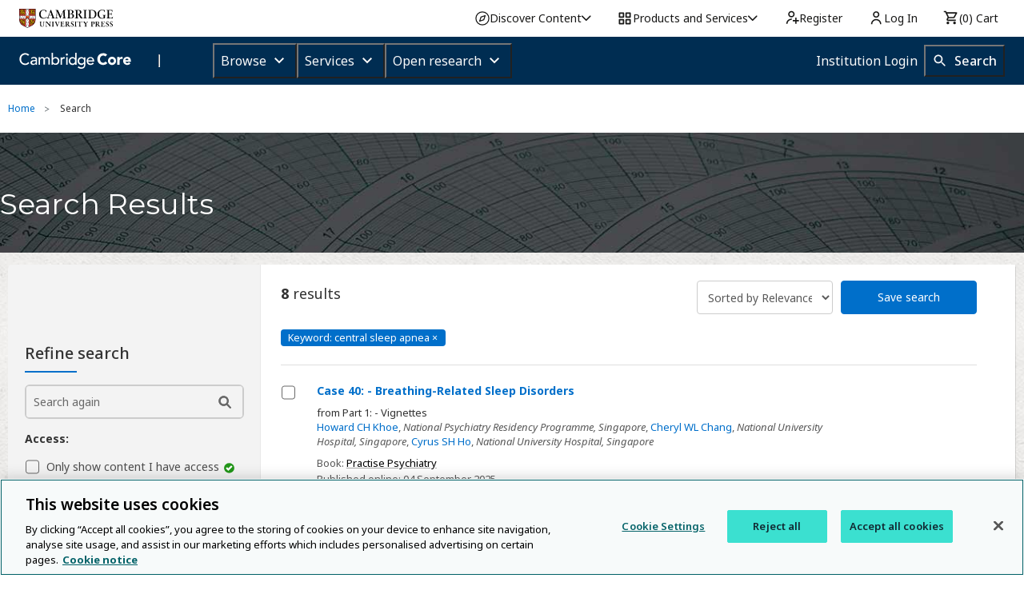

--- FILE ---
content_type: application/javascript; charset=utf-8
request_url: https://cdnjs.cloudflare.com/ajax/libs/mathjax/2.7.5/jax/output/SVG/config.js?V=2.7.5
body_size: 154
content:
/*
 *  /MathJax/jax/output/SVG/config.js
 *
 *  Copyright (c) 2009-2018 The MathJax Consortium
 *
 *  Licensed under the Apache License, Version 2.0 (the "License");
 *  you may not use this file except in compliance with the License.
 *  You may obtain a copy of the License at
 *
 *      http://www.apache.org/licenses/LICENSE-2.0
 *
 *  Unless required by applicable law or agreed to in writing, software
 *  distributed under the License is distributed on an "AS IS" BASIS,
 *  WITHOUT WARRANTIES OR CONDITIONS OF ANY KIND, either express or implied.
 *  See the License for the specific language governing permissions and
 *  limitations under the License.
 */

MathJax.OutputJax.SVG=MathJax.OutputJax({id:"SVG",version:"2.7.5",directory:MathJax.OutputJax.directory+"/SVG",extensionDir:MathJax.OutputJax.extensionDir+"/SVG",autoloadDir:MathJax.OutputJax.directory+"/SVG/autoload",fontDir:MathJax.OutputJax.directory+"/SVG/fonts",config:{scale:100,minScaleAdjust:50,font:"TeX",blacker:1,mtextFontInherit:false,undefinedFamily:"STIXGeneral,'Arial Unicode MS',serif",addMMLclasses:false,useFontCache:true,useGlobalCache:true,EqnChunk:(MathJax.Hub.Browser.isMobile?10:50),EqnChunkFactor:1.5,EqnChunkDelay:100,linebreaks:{automatic:false,width:"container"},merrorStyle:{fontSize:"90%",color:"#C00",background:"#FF8",border:"1px solid #C00",padding:"3px"},styles:{".MathJax_SVG_Display":{"text-align":"center",margin:"1em 0em"},".MathJax_SVG .MJX-monospace":{"font-family":"monospace"},".MathJax_SVG .MJX-sans-serif":{"font-family":"sans-serif"},"#MathJax_SVG_Tooltip":{"background-color":"InfoBackground",color:"InfoText",border:"1px solid black","box-shadow":"2px 2px 5px #AAAAAA","-webkit-box-shadow":"2px 2px 5px #AAAAAA","-moz-box-shadow":"2px 2px 5px #AAAAAA","-khtml-box-shadow":"2px 2px 5px #AAAAAA",padding:"3px 4px","z-index":401}}}});if(!MathJax.Hub.config.delayJaxRegistration){MathJax.OutputJax.SVG.Register("jax/mml")}MathJax.OutputJax.SVG.loadComplete("config.js");
